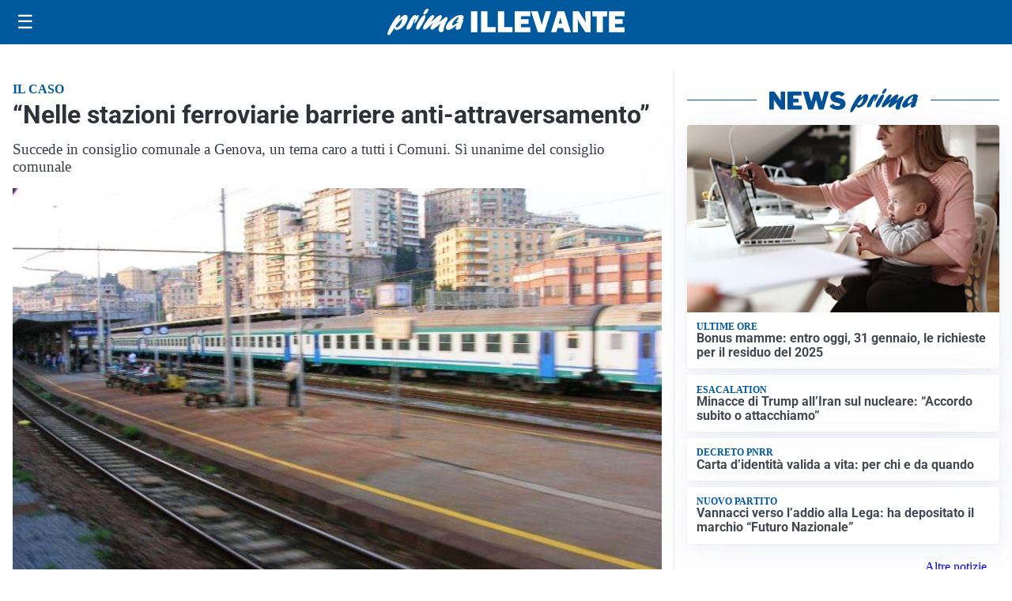

--- FILE ---
content_type: text/html; charset=utf8
request_url: https://primaillevante.it/media/my-theme/widgets/list-posts/sidebar-video-piu-visti.html?ts=29494707
body_size: 569
content:
<div class="widget-title"><span>Video più visti</span></div>
<div class="widget-sidebar-featured-poi-lista">
            
                    <article class="featured">
                <a href="https://primaillevante.it/attualita/medici-e-medicina-amiloidosi-cardiaca-rara-ma-non-troppo-tra-diagnostica-precoce-e-terapie/">
                                            <figure><img width="480" height="300" src="https://primaillevante.it/media/2026/01/Untitled-1-480x300.jpg" class="attachment-thumbnail size-thumbnail wp-post-image" alt="Medici e Medicina: amiloidosi cardiaca (rara ma non troppo) tra diagnostica precoce e terapie" loading="lazy" sizes="(max-width: 480px) 480px, (max-width: 1024px) 640px, 1280px" decoding="async" /></figure>
                                        <div class="post-meta">
                                                    <span class="lancio">televisione</span>
                                                <h3>Medici e Medicina: amiloidosi cardiaca (rara ma non troppo) tra diagnostica precoce e terapie</h3>
                    </div>
                </a>
            </article>
                    
                    <article class="compact">
                <a href="https://primaillevante.it/attualita/medici-e-medicina-i-primi-mille-giorni-che-determinano-la-salute-futura-e-le-nuove-frontiere-della-neonatologia/">
                    <div class="post-meta">
                                                    <span class="lancio">televisione</span>
                                                <h3>&#8220;Medici e Medicina&#8221;: i primi mille giorni che determinano la salute futura e le nuove frontiere della neonatologia</h3>
                    </div>
                </a>
            </article>
            </div>

<div class="widget-footer"><a role="button" href="/multimedia/video/" class="outline widget-more-button">Altri video</a></div>